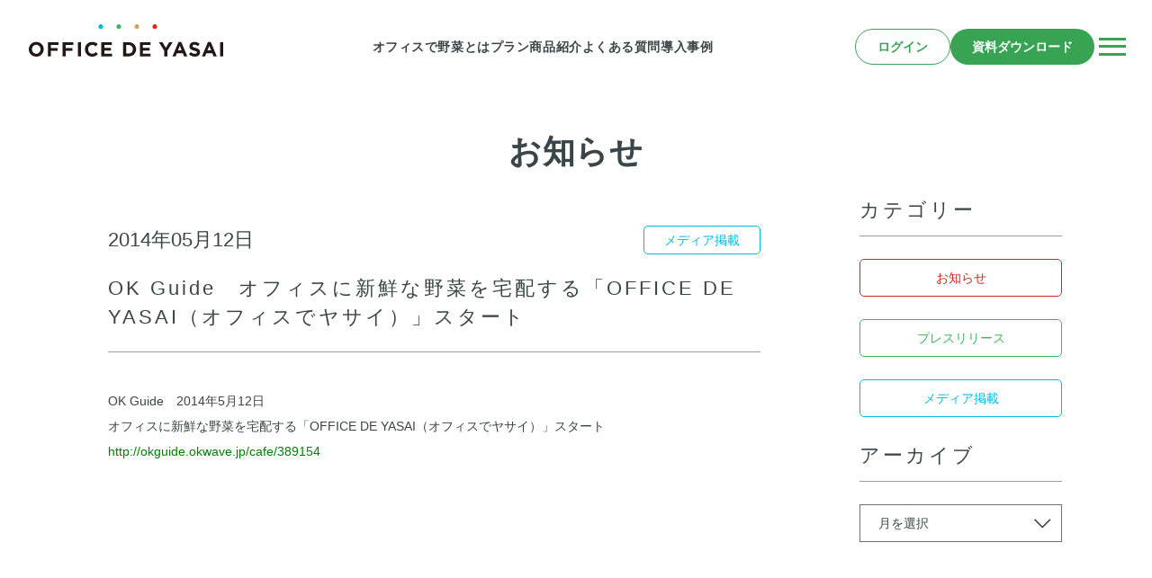

--- FILE ---
content_type: text/html; charset=UTF-8
request_url: https://www.officedeyasai.jp/media/ok-guide%E3%80%80%E3%82%AA%E3%83%95%E3%82%A3%E3%82%B9%E3%81%AB%E6%96%B0%E9%AE%AE%E3%81%AA%E9%87%8E%E8%8F%9C%E3%82%92%E5%AE%85%E9%85%8D%E3%81%99%E3%82%8B%E3%80%8Coffice-de-yasai%EF%BC%88%E3%82%AA/
body_size: 34394
content:
<!DOCTYPE html>
<html class="pc" lang="ja" prefix="og: https://ogp.me/ns#">
<meta name="viewport" content="width=device-width, initial-scale=1">
    <meta name="thumbnail" content="https://officedeyasai.jp/wp-content/themes/ody/images/page_thumbnail.jpg" />
<head>
	<meta charset="UTF-8">
	<!--[if IE]><meta http-equiv="X-UA-Compatible" content="IE=edge"><![endif]-->

    <!-- criteo tag start -->
    <script type="text/javascript" src="//dynamic.criteo.com/js/ld/ld.js?a=90212" async="true"></script>
    <!-- criteo tag end   -->

	<!-- Google Tag Manager -->
	<script data-type="lazy" data-src="[data-uri]"></script>
	<!-- End Google Tag Manager -->

    <!--
        <PageMap>
            <DataObject type="thumbnail">
                <Attribute name="src" value="https://officedeyasai.jp/wp-content/themes/ody/images/page_thumbnail.jpg"/>
                <Attribute name="width" value="100"/>
                <Attribute name="height" value="100"/>
            </DataObject>
        </PageMap>
    -->

	<!-- favicon -->
	<link rel="apple-touch-icon" sizes="180x180" href="/wp-content/themes/ody/images/favicon/apple-touch-icon.png">
	<link rel="icon" type="image/png" sizes="32x32" href="/wp-content/themes/ody/images/favicon/favicon-32x32.png">
	<link rel="icon" type="image/png" sizes="16x16" href="/wp-content/themes/ody/images/favicon/favicon-16x16.png">
	<link rel="manifest" href="/wp-content/themes/ody/images/favicon/site.webmanifest">
	<meta name="msapplication-TileColor" content="#da532c">
	<meta name="theme-color" content="#ffffff">
	<meta name="format-detection" content="telephone=no">

	<link rel="stylesheet" href="https://maxcdn.bootstrapcdn.com/font-awesome/4.5.0/css/font-awesome.min.css">


	
    
    
	
	

	

	<script src="https://ajax.googleapis.com/ajax/libs/jquery/1.12.4/jquery.min.js"></script>
    
    
	
	<script charset="UTF-8" data-type="lazy" data-src="https://ajaxzip3.github.io/ajaxzip3.js"></script>

		
			  <link rel="canonical" href="/media/ok-guide%e3%80%80%e3%82%aa%e3%83%95%e3%82%a3%e3%82%b9%e3%81%ab%e6%96%b0%e9%ae%ae%e3%81%aa%e9%87%8e%e8%8f%9c%e3%82%92%e5%ae%85%e9%85%8d%e3%81%99%e3%82%8b%e3%80%8coffice-de-yasai%ef%bc%88%e3%82%aa/">
		  
	
	<link media="all" href="https://www.officedeyasai.jp/wp-content/cache/autoptimize/css/autoptimize_4e04adc98074927a3787e6ccc6bedbf6.css" rel="stylesheet"><title>OK Guide　オフィスに新鮮な野菜を宅配する「OFFICE DE YASAI（オフィスでヤサイ）」スタート | OFFICE DE YASAI（オフィスで野菜）</title>
<meta name='robots' content='max-image-preview:large' />
<link rel="alternate" type="application/rss+xml" title="OFFICE DE YASAI（オフィスで野菜） &raquo; フィード" href="/feed/" />
<link rel="alternate" type="application/rss+xml" title="OFFICE DE YASAI（オフィスで野菜） &raquo; コメントフィード" href="/comments/feed/" />
<link rel="alternate" type="application/rss+xml" title="OFFICE DE YASAI（オフィスで野菜） &raquo; OK Guide　オフィスに新鮮な野菜を宅配する「OFFICE DE YASAI（オフィスでヤサイ）」スタート のコメントのフィード" href="/media/ok-guide%e3%80%80%e3%82%aa%e3%83%95%e3%82%a3%e3%82%b9%e3%81%ab%e6%96%b0%e9%ae%ae%e3%81%aa%e9%87%8e%e8%8f%9c%e3%82%92%e5%ae%85%e9%85%8d%e3%81%99%e3%82%8b%e3%80%8coffice-de-yasai%ef%bc%88%e3%82%aa/feed/" />



<link rel="https://api.w.org/" href="/wp-json/" /><link rel="alternate" type="application/json" href="/wp-json/wp/v2/posts/444" /><link rel='shortlink' href='/?p=444' />
<link rel="alternate" type="application/json+oembed" href="/wp-json/oembed/1.0/embed?url=https%3A%2F%2Fwww.officedeyasai.jp%2Fmedia%2Fok-guide%25e3%2580%2580%25e3%2582%25aa%25e3%2583%2595%25e3%2582%25a3%25e3%2582%25b9%25e3%2581%25ab%25e6%2596%25b0%25e9%25ae%25ae%25e3%2581%25aa%25e9%2587%258e%25e8%258f%259c%25e3%2582%2592%25e5%25ae%2585%25e9%2585%258d%25e3%2581%2599%25e3%2582%258b%25e3%2580%258coffice-de-yasai%25ef%25bc%2588%25e3%2582%25aa%2F" />
<link rel="alternate" type="text/xml+oembed" href="/wp-json/oembed/1.0/embed?url=https%3A%2F%2Fwww.officedeyasai.jp%2Fmedia%2Fok-guide%25e3%2580%2580%25e3%2582%25aa%25e3%2583%2595%25e3%2582%25a3%25e3%2582%25b9%25e3%2581%25ab%25e6%2596%25b0%25e9%25ae%25ae%25e3%2581%25aa%25e9%2587%258e%25e8%258f%259c%25e3%2582%2592%25e5%25ae%2585%25e9%2585%258d%25e3%2581%2599%25e3%2582%258b%25e3%2580%258coffice-de-yasai%25ef%25bc%2588%25e3%2582%25aa%2F&#038;format=xml" />
<meta property="og:title" content="お知らせ｜OK Guide　オフィスに新鮮な野菜を宅配する「OFFICE DE YASAI（オフィスでヤサイ）」スタート" />
<meta property="og:description" content="OK Guide　2014年5月12日 オフィスに新鮮な野菜を宅配する「OFFICE DE YASAI（オフィスでヤサイ）」スタート http://okguide.okwave.jp/cafe/389" />
<meta property="og:type" content="article" />
<meta property="og:url" content="/media/ok-guide%e3%80%80%e3%82%aa%e3%83%95%e3%82%a3%e3%82%b9%e3%81%ab%e6%96%b0%e9%ae%ae%e3%81%aa%e9%87%8e%e8%8f%9c%e3%82%92%e5%ae%85%e9%85%8d%e3%81%99%e3%82%8b%e3%80%8coffice-de-yasai%ef%bc%88%e3%82%aa/" />
<meta property="og:image" content="/wp-content/uploads/2019/07/officedeyasai_ogp-1.jpg" />
<meta property="og:site_name" content="OFFICE DE YASAI（オフィスで野菜）" />
<meta name="twitter:card" content="summary_large_image" />
<meta name="twitter:site" content="OFFICE_DE_YASAI" />
<meta property="og:locale" content="ja_JP" />
<meta property="fb:app_id" content="ここにappIDを入力">
<script type="application/ld+json">{"@context":"http:\/\/schema.org","@type":"BreadcrumbList","name":"\u30d1\u30f3\u304f\u305a\u30ea\u30b9\u30c8","itemListElement":[{"@type":"ListItem","position":1,"item":{"name":"HOME","@id":"https:\/\/www.officedeyasai.jp\/"}},{"@type":"ListItem","position":2,"item":{"name":"\u6295\u7a3f","@id":"https:\/\/www.officedeyasai.jp\/info\/"}},{"@type":"ListItem","position":3,"item":{"name":"OK Guide\u3000\u30aa\u30d5\u30a3\u30b9\u306b\u65b0\u9bae\u306a\u91ce\u83dc\u3092\u5b85\u914d\u3059\u308b\u300cOFFICE DE YASAI\uff08\u30aa\u30d5\u30a3\u30b9\u3067\u30e4\u30b5\u30a4\uff09\u300d\u30b9\u30bf\u30fc\u30c8","@id":"http:\/\/www.officedeyasai.jp\/media\/ok-guide%E3%80%80%E3%82%AA%E3%83%95%E3%82%A3%E3%82%B9%E3%81%AB%E6%96%B0%E9%AE%AE%E3%81%AA%E9%87%8E%E8%8F%9C%E3%82%92%E5%AE%85%E9%85%8D%E3%81%99%E3%82%8B%E3%80%8Coffice-de-yasai%EF%BC%88%E3%82%AA\/"}}]}</script>	
	<meta name="description" content="OFFICE DE YASAI は、会社のオフィスで食べられる、おいしい旬の野菜や果物を企業に毎週お届けするサービスで す。「働く人&gt;の健康」や「働きやすい環境・福利厚生」に真剣に取り組みたい企業にぴったり。社員みんなでヘルシーオフィスライフを">
</head>

<body id="root" class="post-template-default single single-post postid-444 single-format-standard animate">
<!-- Google Tag Manager (noscript) -->
<noscript><iframe src="https://www.googletagmanager.com/ns.html?id=GTM-PV28JCR"
height="0" width="0" style="display:none;visibility:hidden"></iframe></noscript>
<!-- End Google Tag Manager (noscript) -->

    <div class="container">
        <header class="header">
            <p><a href="/"><img src="/wp-content/themes/ody/src/img/logo_ody.svg" class="header_logo" alt="オフィスで野菜" width="192"></a></p>
                            <nav class="header_pcNav">
                    <ul class="header_pcList">
                        <li>
                            <div class="header_pcListItemHover" tabindex="0">
                                <a href="/about" class="header_link">オフィスで野菜とは</a>
                                <div class="header_dropDown">
                                    <ul class="header_dropDownList">
                                        <li>
                                            <a href="/about/mission" class="header_dropDownLink">わたしたちの想い</a>
                                        </li>
                                        <li>
                                            <a href="/about/management_system" class="header_dropDownLink">安心・安全な管理体制</a>
                                        </li>
                                    </ul>
                                </div>
                            </div>
                        </li>
                        <li>
                            <div class="header_pcListItemHover" tabindex="0">
                                <a href="/plan" class="header_link">プラン</a>
                                <div class="header_dropDown">
                                    <ul class="header_dropDownList">
                                        <li>
                                            <a href="/plan/yasai" class="header_dropDownLink">やさいプラン（冷蔵）</a>
                                        </li>
                                        <li>
                                            <a href="/plan/gohan" class="header_dropDownLink">ごはんプラン（冷凍）</a>
                                        </li>
                                    </ul>
                                </div>
                            </div>
                        </li>
                        <li>
                            <div class="header_pcListItemHover" tabindex="0">
                                <a href="/menu" class="header_link">商品紹介</a>
                                <div class="header_dropDown">
                                    <ul class="header_dropDownList">
                                        <li>
                                            <a href="/menu/concept" class="header_dropDownLink">商品へのこだわり</a>
                                        </li>
                                        <li>
                                            <a href="/menu#listMenu" class="header_dropDownLink">商品一覧</a>
                                        </li>
                                    </ul>
                                </div>
                            </div>
                        </li>
                        <li>
                            <div class="header_pcListItemHover" tabindex="0">
                                <a href="/faq" class="header_link">よくある質問</a>
                            </div>
                        </li>
                        <li>
                            <div class="header_pcListItemHover" tabindex="0">
                                <a href="/interview" class="header_link">導入事例</a>
                            </div>
                        </li>
                    </ul>
                </nav>
                <div class="header_buttonsWrapper">
                    <ul class="header_buttonList">
                        <li><a href="https://client.officedeyasai.jp/login" target="_blank" class="header_button header_button-border header_button-pc">ログイン</a></li>
                        <li><a href="/download" class="header_button">資料ダウンロード</a></li>
                    </ul>
                    <button id="js-hamburger" type="button" class="hamburger" aria-controls="navigation" aria-expanded="false">
                        <span class="hamburger_text">メニュー</span>
                    </button>
                    <div class="hamburgerNavArea js-nav-area" id="navigation">
                        <nav id="js-global-navigation">
                            <ul class="hamburgerNavArea_navList">
                                <li class="hamburgerNavArea_navListItem hamburgerNavArea_navListItem-sp">
                                    <a href="/" class="hamburgerNavArea_navListItemLink js-exclude-scroll">
                                        トップ
                                    </a>
                                </li>
                                <li class="hamburgerNavArea_navListItem hamburgerNavArea_navListItem-sp">
                                    <a href="/about" class="hamburgerNavArea_navListItemLink js-exclude-scroll">
                                        オフィスで野菜とは
                                    </a>
                                </li>
                                <li class="hamburgerNavArea_navListItem hamburgerNavArea_navListItem-sp">
                                    <a href="/about/mission" class="hamburgerNavArea_navListItemLink hamburgerNavArea_navListItemLink-subsequent js-exclude-scroll">
                                        わたしたちの想い
                                    </a>
                                </li>
                                <li class="hamburgerNavArea_navListItem hamburgerNavArea_navListItem-sp">
                                    <a href="/about/management_system" class="hamburgerNavArea_navListItemLink hamburgerNavArea_navListItemLink-subsequent js-exclude-scroll">
                                        安心・安全な管理体制
                                    </a>
                                </li>
                                <li class="hamburgerNavArea_navListItem hamburgerNavArea_navListItem-sp">
                                    <a href="/plan" class="hamburgerNavArea_navListItemLink js-exclude-scroll">
                                        プラン
                                    </a>
                                </li>
                                <li class="hamburgerNavArea_navListItem hamburgerNavArea_navListItem-sp">
                                    <a href="/plan/yasai" class="hamburgerNavArea_navListItemLink hamburgerNavArea_navListItemLink-subsequent js-exclude-scroll">
                                        やさいプラン（冷蔵）
                                    </a>
                                </li>
                                <li class="hamburgerNavArea_navListItem hamburgerNavArea_navListItem-sp">
                                    <a href="/plan/gohan" class="hamburgerNavArea_navListItemLink hamburgerNavArea_navListItemLink-subsequent js-exclude-scroll">
                                        ごはんプラン（冷凍）
                                    </a>
                                </li>
                                <li class="hamburgerNavArea_navListItem hamburgerNavArea_navListItem-sp">
                                    <a href="/menu" class="hamburgerNavArea_navListItemLink js-exclude-scroll">
                                        商品紹介
                                    </a>
                                </li>
                                <li class="hamburgerNavArea_navListItem hamburgerNavArea_navListItem-sp">
                                    <a href="/menu/concept" class="hamburgerNavArea_navListItemLink hamburgerNavArea_navListItemLink-subsequent js-exclude-scroll">
                                        商品へのこだわり
                                    </a>
                                </li>
                                <li class="hamburgerNavArea_navListItem hamburgerNavArea_navListItem-sp">
                                    <a href="/menu#listMenu" class="hamburgerNavArea_navListItemLink hamburgerNavArea_navListItemLink-subsequent js-exclude-scroll">
                                        商品一覧
                                    </a>
                                </li>
                                <li class="hamburgerNavArea_navListItem hamburgerNavArea_navListItem-sp">
                                    <a href="/faq" class="hamburgerNavArea_navListItemLink js-exclude-scroll">
                                        よくある質問
                                    </a>
                                </li>
                                <li class="hamburgerNavArea_navListItem hamburgerNavArea_navListItem-border hamburgerNavArea_navListItem-sp">
                                    <a href="/interview" class="hamburgerNavArea_navListItemLink js-exclude-scroll">
                                        導入事例
                                    </a>
                                </li>
                                <li class="hamburgerNavArea_navListItem hamburgerNavArea_navListItem-login">
                                    <a href="https://client.officedeyasai.jp/login" target="_blank" class="hamburgerNavArea_navListItemLink js-exclude-scroll">
                                        ログイン
                                    </a>
                                </li>
                                <li class="hamburgerNavArea_navListItem hamburgerNavArea_navListItem-border hamburgerNavArea_navListItem-sp">
                                    <a href="/download" class="hamburgerNavArea_navListItemLink js-exclude-scroll">
                                        資料ダウンロード
                                    </a>
                                </li>
                                <li class="hamburgerNavArea_navListItem">
                                    <a href="/download_service" class="hamburgerNavArea_navListItemLink js-exclude-scroll">
                                        サービス資料・料金表
                                    </a>
                                </li>
                                <li class="hamburgerNavArea_navListItem">
                                    <a href="/download_whitepaper" class="hamburgerNavArea_navListItemLink js-exclude-scroll">
                                        お役立ち資料
                                    </a>
                                </li>
                                <li class="hamburgerNavArea_navListItem">
                                    <a href="/request_consultation" class="hamburgerNavArea_navListItemLink js-exclude-scroll">
                                        オンライン相談
                                    </a>
                                </li>
                                <li class="hamburgerNavArea_navListItem hamburgerNavArea_navListItem-border">
                                    <a href="/request_sample" class="hamburgerNavArea_navListItemLink js-exclude-scroll">
                                        無料サンプル試食
                                    </a>
                                </li>
                                <li class="hamburgerNavArea_navListItem">
                                    <a href="/theme" class="hamburgerNavArea_navListItemLink js-exclude-scroll">
                                        課題から探す
                                    </a>
                                </li>
                                <li class="hamburgerNavArea_navListItem">
                                    <a href="/column" class="hamburgerNavArea_navListItemLink js-exclude-scroll">
                                        コラム
                                    </a>
                                </li>
                                <li class="hamburgerNavArea_navListItem">
                                    <a href="/yasaipay" class="hamburgerNavArea_navListItemLink js-exclude-scroll uppercase">
                                        Yasai Pay
                                    </a>
                                </li>
                            </ul>
                        </nav>
                        <div id="js-focus-trap" tabindex="0"></div>
                    </div>
                </div>
                    </header>

	<main class="l-main">

		<div class="section" style="padding: 0;">
			<h1 class="text-section-title">お知らせ</h1>
		</div>
		<div class="l-content l-inner w1080">
			<div class="l-primary">
				<div class="p-article p-article-news">
				<div class="p-entry p-entry-news">
					<div class="p-entry-header p-entry-news__header">
						<div class="p-entry-news__header-meta">
							<time class="p-entry-news__header-time" date-time="2014-05-12T05:27:00+09:00">2014年05月12日</time>
							<ul class="p-entry-news__header-catlist">

								<li class="p-entry-news__header-catitem media">
									メディア掲載
								</li>							</ul>
						</div>
						<h2 class="p-entry-news__title">OK Guide　オフィスに新鮮な野菜を宅配する「OFFICE DE YASAI（オフィスでヤサイ）」スタート</h2>
					</div>
					<div class="post_content p-entry-body p-entry-news__body">
						<p>OK Guide　2014年5月12日<br />
オフィスに新鮮な野菜を宅配する「OFFICE DE YASAI（オフィスでヤサイ）」スタート<br />
<a class="link_green" style="color:Green;" href="http://okguide.okwave.jp/cafe/389154" target="_blank" rel="noopener noreferrer">http://okguide.okwave.jp/cafe/389154</a></p>
					</div>
					</div>
				</div>



</div><!--/.l-primary-->
			<div class="l-aside">
				<div class="p-widget-side p-widget-category">
					<h3>カテゴリー</h3>
					<ul class="p-widget-category__list">

						<li class="p-widget-category__item">
							<a href="/infomation/" class="cat-label infomation">お知らせ</a>
						</li>
						<li class="p-widget-category__item">
							<a href="/press/" class="cat-label press">プレスリリース</a>
						</li>
						<li class="p-widget-category__item">
							<a href="/media/" class="cat-label media">メディア掲載</a>
						</li>					</ul>
				</div>
				<div class="p-widget-side p-widget-archive">
					<h3>アーカイブ</h3>
					<label class="p-widget-archive__label">
						<select class="p-widget-archive__select" name="archive-dropdown" onchange="document.location.href=this.options[this.selectedIndex].value;">
							<option disabled selected value>月を選択</option>
								<option value='/2024/01/'> 2024年1月 </option>
	<option value='/2023/07/'> 2023年7月 </option>
	<option value='/2023/06/'> 2023年6月 </option>
	<option value='/2023/05/'> 2023年5月 </option>
	<option value='/2023/04/'> 2023年4月 </option>
	<option value='/2023/03/'> 2023年3月 </option>
	<option value='/2023/02/'> 2023年2月 </option>
	<option value='/2023/01/'> 2023年1月 </option>
	<option value='/2022/12/'> 2022年12月 </option>
	<option value='/2022/11/'> 2022年11月 </option>
	<option value='/2022/10/'> 2022年10月 </option>
	<option value='/2022/07/'> 2022年7月 </option>
	<option value='/2022/06/'> 2022年6月 </option>
	<option value='/2022/05/'> 2022年5月 </option>
	<option value='/2022/04/'> 2022年4月 </option>
	<option value='/2022/03/'> 2022年3月 </option>
	<option value='/2022/02/'> 2022年2月 </option>
	<option value='/2022/01/'> 2022年1月 </option>
	<option value='/2021/12/'> 2021年12月 </option>
	<option value='/2021/11/'> 2021年11月 </option>
	<option value='/2021/10/'> 2021年10月 </option>
	<option value='/2021/09/'> 2021年9月 </option>
	<option value='/2021/08/'> 2021年8月 </option>
	<option value='/2021/07/'> 2021年7月 </option>
	<option value='/2021/06/'> 2021年6月 </option>
	<option value='/2021/05/'> 2021年5月 </option>
	<option value='/2021/02/'> 2021年2月 </option>
	<option value='/2021/01/'> 2021年1月 </option>
	<option value='/2020/12/'> 2020年12月 </option>
	<option value='/2020/11/'> 2020年11月 </option>
	<option value='/2020/10/'> 2020年10月 </option>
	<option value='/2020/09/'> 2020年9月 </option>
	<option value='/2020/08/'> 2020年8月 </option>
	<option value='/2020/06/'> 2020年6月 </option>
	<option value='/2020/05/'> 2020年5月 </option>
	<option value='/2020/04/'> 2020年4月 </option>
	<option value='/2020/03/'> 2020年3月 </option>
	<option value='/2020/02/'> 2020年2月 </option>
	<option value='/2020/01/'> 2020年1月 </option>
	<option value='/2019/12/'> 2019年12月 </option>
	<option value='/2019/11/'> 2019年11月 </option>
	<option value='/2019/10/'> 2019年10月 </option>
	<option value='/2019/09/'> 2019年9月 </option>
	<option value='/2019/07/'> 2019年7月 </option>
	<option value='/2019/05/'> 2019年5月 </option>
	<option value='/2019/04/'> 2019年4月 </option>
	<option value='/2019/03/'> 2019年3月 </option>
	<option value='/2019/02/'> 2019年2月 </option>
	<option value='/2019/01/'> 2019年1月 </option>
	<option value='/2018/11/'> 2018年11月 </option>
	<option value='/2018/09/'> 2018年9月 </option>
	<option value='/2018/08/'> 2018年8月 </option>
	<option value='/2018/07/'> 2018年7月 </option>
	<option value='/2018/06/'> 2018年6月 </option>
	<option value='/2018/05/'> 2018年5月 </option>
	<option value='/2018/04/'> 2018年4月 </option>
	<option value='/2018/03/'> 2018年3月 </option>
	<option value='/2017/07/'> 2017年7月 </option>
	<option value='/2017/05/'> 2017年5月 </option>
	<option value='/2017/03/'> 2017年3月 </option>
	<option value='/2017/01/'> 2017年1月 </option>
	<option value='/2016/11/'> 2016年11月 </option>
	<option value='/2016/09/'> 2016年9月 </option>
	<option value='/2016/06/'> 2016年6月 </option>
	<option value='/2016/05/'> 2016年5月 </option>
	<option value='/2016/04/'> 2016年4月 </option>
	<option value='/2016/03/'> 2016年3月 </option>
	<option value='/2016/02/'> 2016年2月 </option>
	<option value='/2016/01/'> 2016年1月 </option>
	<option value='/2015/12/'> 2015年12月 </option>
	<option value='/2015/11/'> 2015年11月 </option>
	<option value='/2015/10/'> 2015年10月 </option>
	<option value='/2015/09/'> 2015年9月 </option>
	<option value='/2015/08/'> 2015年8月 </option>
	<option value='/2015/07/'> 2015年7月 </option>
	<option value='/2015/06/'> 2015年6月 </option>
	<option value='/2015/05/'> 2015年5月 </option>
	<option value='/2015/04/'> 2015年4月 </option>
	<option value='/2015/01/'> 2015年1月 </option>
	<option value='/2014/12/'> 2014年12月 </option>
	<option value='/2014/11/'> 2014年11月 </option>
	<option value='/2014/10/'> 2014年10月 </option>
	<option value='/2014/09/'> 2014年9月 </option>
	<option value='/2014/08/'> 2014年8月 </option>
	<option value='/2014/06/'> 2014年6月 </option>
	<option value='/2014/05/'> 2014年5月 </option>
	<option value='/2014/04/'> 2014年4月 </option>
	<option value='/2014/03/'> 2014年3月 </option>
						</select>
					</label>
				</div>
			</div>
</div><!--/.l-content-->





</main>

				<ul class="p-breadcrumb" itemscope itemtype="http://schema.org/BreadcrumbList">
					<li class="p-breadcrumb__item" itemprop="itemListElement" itemscope itemtype="http://schema.org/ListItem">
						<a itemprop="item" href="https://www.officedeyasai.jp"><span itemprop="name">ホーム</span></a>
						<meta itemprop="position" content="1">
					</li>
					<li class="p-breadcrumb__item" itemprop="itemListElement" itemscope itemtype="http://schema.org/ListItem">
						<a itemprop="item" href="/info/"><span itemprop="name">お知らせ</span></a>
						<meta itemprop="position" content="2">
					</li>
					<li class="p-breadcrumb__item" itemprop="itemListElement" itemscope itemtype="http://schema.org/ListItem">
						<span itemprop="name">OK Guide　オフィスに新鮮な野菜を宅配する「OFFICE DE YASAI（オフィスでヤサイ）」スタート</span>
						<meta itemprop="position" content="3">
					</li>
				</ul>
<footer class="footer">
    <p><img src="/wp-content/themes/ody/src/img/logo_ody_white.svg" class="footer_logo" alt="オフィスで野菜" width="256"></p>
    <div class="footer_inner">
        <ul class="footer_list">
            <li>
                <a href="/" class="footer_link">トップ</a>
            </li>
            <li>
                <ul class="footer_listSecondly">
                    <li>
                        <a href="/about" class="footer_link">オフィスで野菜とは</a>
                    </li>
                    <li>
                        <a href="/about/mission" class="footer_link">わたしたちの想い</a>
                    </li>
                    <li>
                        <a href="/about/management_system" class="footer_link">安心・安全な管理体制</a>
                    </li>
                </ul>
            </li>
            <li>
                <ul class="footer_listSecondly">
                    <li>
                        <a href="/plan" class="footer_link">プラン</a>
                    </li>
                    <li>
                        <a href="/plan/yasai" class="footer_link">やさいプラン（冷蔵）</a>
                    </li>
                    <li>
                        <a href="/plan/gohan" class="footer_link">ごはんプラン（冷凍）</a>
                    </li>
                </ul>
            </li>
            <li>
                <ul class="footer_listSecondly">
                    <li>
                        <a href="/menu" class="footer_link">商品紹介</a>
                    </li>
                    <li>
                        <a href="/menu/concept" class="footer_link">商品へのこだわり</a>
                    </li>
                    <li>
                        <a href="/menu#listMenu" class="footer_link">商品一覧</a>
                    </li>
                </ul>
            </li>
            <li>
                <a href="/faq" class="footer_link">よくある質問</a>
            </li>
            <li>
                <ul class="footer_listSecondly">
                    <li>
                        <a href="/theme" class="footer_link">課題から探す</a>
                    </li>
                    <li>
                        <a href="/interview" class="footer_link">導入事例</a>
                    </li>
                    <li>
                        <a href="/column" class="footer_link">コラム</a>
                    </li>
                </ul>
            </li>
        </ul>
        <ul class="footer_list">
            <li>
                <ul class="footer_listSecondly">
                    <li>
                        <a href="/download" class="footer_link">資料ダウンロード</a>
                    </li>
                    <li>
                        <a href="/download_service" class="footer_link">サービス資料・料金表</a>
                    </li>
                    <li>
                        <a href="/download_whitepaper" class="footer_link">お役立ち資料</a>
                    </li>
                    <li>
                        <a href="/request_consultation" class="footer_link">オンライン相談</a>
                    </li>
                    <li>
                        <a href="/request_sample" class="footer_link">無料サンプル試食</a>
                    </li>
                    <li>
                        <a href="/partner" class="footer_link">紹介パートナー制度のご案内</a>
                    </li>
                </ul>
            </li>
            <li>
                <ul class="footer_listSecondly">
                    <li>
                        <a href="https://client.officedeyasai.jp/login" target="_blank" class="footer_link footer_link-blank">お客様ページログイン</a>
                    </li>
                    <li>
                        <a href="/yasaipay" class="footer_link uppercase">Yasai Pay</a>
                    </li>
                    <li>
                        <a href="/inquiry" class="footer_link">取材に関するお問い合わせ</a>
                    </li>
                </ul>
            </li>
            <li>
                <ul class="footer_listSecondly">
                    <li>
                        <a href="https://kompeito.co.jp/" target="_blank" class="footer_link footer_link-blank">運営会社</a>
                    </li>
                    <li>
                        <a href="https://kompeito.co.jp/news/" target="_blank" class="footer_link footer_link-blank">お知らせ</a>
                    </li>
                    <li>
                        <a href="https://kompeito.co.jp/policy/" target="_blank" class="footer_link footer_link-blank">プライバシーポリシー</a>
                    </li>
                </ul>
            </li>
        </ul>
    </div>
    <small class="white">&copy;&nbsp;<span class="uppercase">Kompeito</span> inc.</small>
</footer>
</div>


<div class="p-nav-overlay"></div>
<script>
    jQuery(document).ready(function($){
        $('.add_slug').addClass('ok-guide%e3%80%80%e3%82%aa%e3%83%95%e3%82%a3%e3%82%b9%e3%81%ab%e6%96%b0%e9%ae%ae%e3%81%aa%e9%87%8e%e8%8f%9c%e3%82%92%e5%ae%85%e9%85%8d%e3%81%99%e3%82%8b%e3%80%8coffice-de-yasai%ef%bc%88%e3%82%aa');
    });
</script>





<script type="text/javascript" id="flying-scripts">const loadScriptsTimer=setTimeout(loadScripts,5*1000);const userInteractionEvents=["mouseover","keydown","touchstart","touchmove","wheel"];userInteractionEvents.forEach(function(event){window.addEventListener(event,triggerScriptLoader,{passive:!0})});function triggerScriptLoader(){loadScripts();clearTimeout(loadScriptsTimer);userInteractionEvents.forEach(function(event){window.removeEventListener(event,triggerScriptLoader,{passive:!0})})}
function loadScripts(){document.querySelectorAll("script[data-type='lazy']").forEach(function(elem){elem.setAttribute("src",elem.getAttribute("data-src"))})}</script>
    </html>
<script defer src="https://www.officedeyasai.jp/wp-content/cache/autoptimize/js/autoptimize_f2a9c0b4dacccfb6e66935f7fb468a0d.js"></script><!--noptimize--><!-- Autoptimize found a problem with the HTML in your Theme, tag `/body` missing --><!--/noptimize-->

--- FILE ---
content_type: image/svg+xml
request_url: https://www.officedeyasai.jp/wp-content/themes/ody/src/img/icon_open_in_new_white.svg
body_size: 1800
content:
<svg width="12" height="12" viewBox="0 0 12 12" fill="none" xmlns="http://www.w3.org/2000/svg">
<mask id="mask0_886_3646" style="mask-type:alpha" maskUnits="userSpaceOnUse" x="0" y="0" width="12" height="12">
<rect width="12" height="12" fill="#D9D9D9"/>
</mask>
<g mask="url(#mask0_886_3646)">
<path d="M2.70029 10.1998C2.45279 10.1998 2.24092 10.1117 2.06467 9.93543C1.88842 9.75918 1.80029 9.5473 1.80029 9.2998V2.6998C1.80029 2.4523 1.88842 2.24043 2.06467 2.06418C2.24092 1.88793 2.45279 1.7998 2.70029 1.7998H5.55029C5.67779 1.7998 5.78467 1.84268 5.87092 1.92843C5.95717 2.01418 6.00029 2.12043 6.00029 2.24718C6.00029 2.37393 5.95717 2.48105 5.87092 2.56855C5.78467 2.65605 5.67779 2.6998 5.55029 2.6998H2.70029V9.2998H9.30029V6.4498C9.30029 6.3223 9.34317 6.21543 9.42892 6.12918C9.51467 6.04293 9.62092 5.9998 9.74767 5.9998C9.87442 5.9998 9.98154 6.04293 10.069 6.12918C10.1565 6.21543 10.2003 6.3223 10.2003 6.4498V9.2998C10.2003 9.5473 10.1122 9.75918 9.93592 9.93543C9.75967 10.1117 9.54779 10.1998 9.30029 10.1998H2.70029ZM9.30029 3.3373L5.15029 7.4873C5.05863 7.57897 4.95446 7.62272 4.83779 7.61855C4.72113 7.61439 4.61696 7.56647 4.52529 7.4748C4.43363 7.38314 4.38779 7.27689 4.38779 7.15605C4.38779 7.03522 4.43363 6.92897 4.52529 6.8373L8.66279 2.6998H7.65029C7.52279 2.6998 7.41592 2.65693 7.32967 2.57118C7.24342 2.48543 7.20029 2.37918 7.20029 2.25243C7.20029 2.12568 7.24342 2.01855 7.32967 1.93105C7.41592 1.84355 7.52279 1.7998 7.65029 1.7998H9.75029C9.87779 1.7998 9.98467 1.84293 10.0709 1.92918C10.1572 2.01543 10.2003 2.1223 10.2003 2.2498V4.3498C10.2003 4.4773 10.1574 4.58418 10.0717 4.67043C9.98592 4.75668 9.87967 4.7998 9.75292 4.7998C9.62617 4.7998 9.51904 4.75668 9.43154 4.67043C9.34404 4.58418 9.30029 4.4773 9.30029 4.3498V3.3373Z" fill="white"/>
</g>
</svg>
